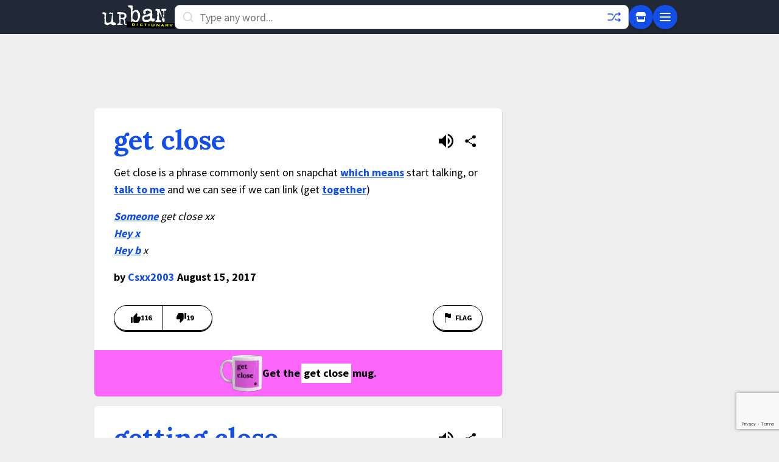

--- FILE ---
content_type: text/html; charset=utf-8
request_url: https://www.google.com/recaptcha/enterprise/anchor?ar=1&k=6Ld5tgYsAAAAAJbQ7kZJJ83v681QB5eCKA2rxyEP&co=aHR0cHM6Ly93d3cudXJiYW5kaWN0aW9uYXJ5LmNvbTo0NDM.&hl=en&v=7gg7H51Q-naNfhmCP3_R47ho&size=invisible&anchor-ms=20000&execute-ms=30000&cb=jkw9ue82uyev
body_size: 48391
content:
<!DOCTYPE HTML><html dir="ltr" lang="en"><head><meta http-equiv="Content-Type" content="text/html; charset=UTF-8">
<meta http-equiv="X-UA-Compatible" content="IE=edge">
<title>reCAPTCHA</title>
<style type="text/css">
/* cyrillic-ext */
@font-face {
  font-family: 'Roboto';
  font-style: normal;
  font-weight: 400;
  font-stretch: 100%;
  src: url(//fonts.gstatic.com/s/roboto/v48/KFO7CnqEu92Fr1ME7kSn66aGLdTylUAMa3GUBHMdazTgWw.woff2) format('woff2');
  unicode-range: U+0460-052F, U+1C80-1C8A, U+20B4, U+2DE0-2DFF, U+A640-A69F, U+FE2E-FE2F;
}
/* cyrillic */
@font-face {
  font-family: 'Roboto';
  font-style: normal;
  font-weight: 400;
  font-stretch: 100%;
  src: url(//fonts.gstatic.com/s/roboto/v48/KFO7CnqEu92Fr1ME7kSn66aGLdTylUAMa3iUBHMdazTgWw.woff2) format('woff2');
  unicode-range: U+0301, U+0400-045F, U+0490-0491, U+04B0-04B1, U+2116;
}
/* greek-ext */
@font-face {
  font-family: 'Roboto';
  font-style: normal;
  font-weight: 400;
  font-stretch: 100%;
  src: url(//fonts.gstatic.com/s/roboto/v48/KFO7CnqEu92Fr1ME7kSn66aGLdTylUAMa3CUBHMdazTgWw.woff2) format('woff2');
  unicode-range: U+1F00-1FFF;
}
/* greek */
@font-face {
  font-family: 'Roboto';
  font-style: normal;
  font-weight: 400;
  font-stretch: 100%;
  src: url(//fonts.gstatic.com/s/roboto/v48/KFO7CnqEu92Fr1ME7kSn66aGLdTylUAMa3-UBHMdazTgWw.woff2) format('woff2');
  unicode-range: U+0370-0377, U+037A-037F, U+0384-038A, U+038C, U+038E-03A1, U+03A3-03FF;
}
/* math */
@font-face {
  font-family: 'Roboto';
  font-style: normal;
  font-weight: 400;
  font-stretch: 100%;
  src: url(//fonts.gstatic.com/s/roboto/v48/KFO7CnqEu92Fr1ME7kSn66aGLdTylUAMawCUBHMdazTgWw.woff2) format('woff2');
  unicode-range: U+0302-0303, U+0305, U+0307-0308, U+0310, U+0312, U+0315, U+031A, U+0326-0327, U+032C, U+032F-0330, U+0332-0333, U+0338, U+033A, U+0346, U+034D, U+0391-03A1, U+03A3-03A9, U+03B1-03C9, U+03D1, U+03D5-03D6, U+03F0-03F1, U+03F4-03F5, U+2016-2017, U+2034-2038, U+203C, U+2040, U+2043, U+2047, U+2050, U+2057, U+205F, U+2070-2071, U+2074-208E, U+2090-209C, U+20D0-20DC, U+20E1, U+20E5-20EF, U+2100-2112, U+2114-2115, U+2117-2121, U+2123-214F, U+2190, U+2192, U+2194-21AE, U+21B0-21E5, U+21F1-21F2, U+21F4-2211, U+2213-2214, U+2216-22FF, U+2308-230B, U+2310, U+2319, U+231C-2321, U+2336-237A, U+237C, U+2395, U+239B-23B7, U+23D0, U+23DC-23E1, U+2474-2475, U+25AF, U+25B3, U+25B7, U+25BD, U+25C1, U+25CA, U+25CC, U+25FB, U+266D-266F, U+27C0-27FF, U+2900-2AFF, U+2B0E-2B11, U+2B30-2B4C, U+2BFE, U+3030, U+FF5B, U+FF5D, U+1D400-1D7FF, U+1EE00-1EEFF;
}
/* symbols */
@font-face {
  font-family: 'Roboto';
  font-style: normal;
  font-weight: 400;
  font-stretch: 100%;
  src: url(//fonts.gstatic.com/s/roboto/v48/KFO7CnqEu92Fr1ME7kSn66aGLdTylUAMaxKUBHMdazTgWw.woff2) format('woff2');
  unicode-range: U+0001-000C, U+000E-001F, U+007F-009F, U+20DD-20E0, U+20E2-20E4, U+2150-218F, U+2190, U+2192, U+2194-2199, U+21AF, U+21E6-21F0, U+21F3, U+2218-2219, U+2299, U+22C4-22C6, U+2300-243F, U+2440-244A, U+2460-24FF, U+25A0-27BF, U+2800-28FF, U+2921-2922, U+2981, U+29BF, U+29EB, U+2B00-2BFF, U+4DC0-4DFF, U+FFF9-FFFB, U+10140-1018E, U+10190-1019C, U+101A0, U+101D0-101FD, U+102E0-102FB, U+10E60-10E7E, U+1D2C0-1D2D3, U+1D2E0-1D37F, U+1F000-1F0FF, U+1F100-1F1AD, U+1F1E6-1F1FF, U+1F30D-1F30F, U+1F315, U+1F31C, U+1F31E, U+1F320-1F32C, U+1F336, U+1F378, U+1F37D, U+1F382, U+1F393-1F39F, U+1F3A7-1F3A8, U+1F3AC-1F3AF, U+1F3C2, U+1F3C4-1F3C6, U+1F3CA-1F3CE, U+1F3D4-1F3E0, U+1F3ED, U+1F3F1-1F3F3, U+1F3F5-1F3F7, U+1F408, U+1F415, U+1F41F, U+1F426, U+1F43F, U+1F441-1F442, U+1F444, U+1F446-1F449, U+1F44C-1F44E, U+1F453, U+1F46A, U+1F47D, U+1F4A3, U+1F4B0, U+1F4B3, U+1F4B9, U+1F4BB, U+1F4BF, U+1F4C8-1F4CB, U+1F4D6, U+1F4DA, U+1F4DF, U+1F4E3-1F4E6, U+1F4EA-1F4ED, U+1F4F7, U+1F4F9-1F4FB, U+1F4FD-1F4FE, U+1F503, U+1F507-1F50B, U+1F50D, U+1F512-1F513, U+1F53E-1F54A, U+1F54F-1F5FA, U+1F610, U+1F650-1F67F, U+1F687, U+1F68D, U+1F691, U+1F694, U+1F698, U+1F6AD, U+1F6B2, U+1F6B9-1F6BA, U+1F6BC, U+1F6C6-1F6CF, U+1F6D3-1F6D7, U+1F6E0-1F6EA, U+1F6F0-1F6F3, U+1F6F7-1F6FC, U+1F700-1F7FF, U+1F800-1F80B, U+1F810-1F847, U+1F850-1F859, U+1F860-1F887, U+1F890-1F8AD, U+1F8B0-1F8BB, U+1F8C0-1F8C1, U+1F900-1F90B, U+1F93B, U+1F946, U+1F984, U+1F996, U+1F9E9, U+1FA00-1FA6F, U+1FA70-1FA7C, U+1FA80-1FA89, U+1FA8F-1FAC6, U+1FACE-1FADC, U+1FADF-1FAE9, U+1FAF0-1FAF8, U+1FB00-1FBFF;
}
/* vietnamese */
@font-face {
  font-family: 'Roboto';
  font-style: normal;
  font-weight: 400;
  font-stretch: 100%;
  src: url(//fonts.gstatic.com/s/roboto/v48/KFO7CnqEu92Fr1ME7kSn66aGLdTylUAMa3OUBHMdazTgWw.woff2) format('woff2');
  unicode-range: U+0102-0103, U+0110-0111, U+0128-0129, U+0168-0169, U+01A0-01A1, U+01AF-01B0, U+0300-0301, U+0303-0304, U+0308-0309, U+0323, U+0329, U+1EA0-1EF9, U+20AB;
}
/* latin-ext */
@font-face {
  font-family: 'Roboto';
  font-style: normal;
  font-weight: 400;
  font-stretch: 100%;
  src: url(//fonts.gstatic.com/s/roboto/v48/KFO7CnqEu92Fr1ME7kSn66aGLdTylUAMa3KUBHMdazTgWw.woff2) format('woff2');
  unicode-range: U+0100-02BA, U+02BD-02C5, U+02C7-02CC, U+02CE-02D7, U+02DD-02FF, U+0304, U+0308, U+0329, U+1D00-1DBF, U+1E00-1E9F, U+1EF2-1EFF, U+2020, U+20A0-20AB, U+20AD-20C0, U+2113, U+2C60-2C7F, U+A720-A7FF;
}
/* latin */
@font-face {
  font-family: 'Roboto';
  font-style: normal;
  font-weight: 400;
  font-stretch: 100%;
  src: url(//fonts.gstatic.com/s/roboto/v48/KFO7CnqEu92Fr1ME7kSn66aGLdTylUAMa3yUBHMdazQ.woff2) format('woff2');
  unicode-range: U+0000-00FF, U+0131, U+0152-0153, U+02BB-02BC, U+02C6, U+02DA, U+02DC, U+0304, U+0308, U+0329, U+2000-206F, U+20AC, U+2122, U+2191, U+2193, U+2212, U+2215, U+FEFF, U+FFFD;
}
/* cyrillic-ext */
@font-face {
  font-family: 'Roboto';
  font-style: normal;
  font-weight: 500;
  font-stretch: 100%;
  src: url(//fonts.gstatic.com/s/roboto/v48/KFO7CnqEu92Fr1ME7kSn66aGLdTylUAMa3GUBHMdazTgWw.woff2) format('woff2');
  unicode-range: U+0460-052F, U+1C80-1C8A, U+20B4, U+2DE0-2DFF, U+A640-A69F, U+FE2E-FE2F;
}
/* cyrillic */
@font-face {
  font-family: 'Roboto';
  font-style: normal;
  font-weight: 500;
  font-stretch: 100%;
  src: url(//fonts.gstatic.com/s/roboto/v48/KFO7CnqEu92Fr1ME7kSn66aGLdTylUAMa3iUBHMdazTgWw.woff2) format('woff2');
  unicode-range: U+0301, U+0400-045F, U+0490-0491, U+04B0-04B1, U+2116;
}
/* greek-ext */
@font-face {
  font-family: 'Roboto';
  font-style: normal;
  font-weight: 500;
  font-stretch: 100%;
  src: url(//fonts.gstatic.com/s/roboto/v48/KFO7CnqEu92Fr1ME7kSn66aGLdTylUAMa3CUBHMdazTgWw.woff2) format('woff2');
  unicode-range: U+1F00-1FFF;
}
/* greek */
@font-face {
  font-family: 'Roboto';
  font-style: normal;
  font-weight: 500;
  font-stretch: 100%;
  src: url(//fonts.gstatic.com/s/roboto/v48/KFO7CnqEu92Fr1ME7kSn66aGLdTylUAMa3-UBHMdazTgWw.woff2) format('woff2');
  unicode-range: U+0370-0377, U+037A-037F, U+0384-038A, U+038C, U+038E-03A1, U+03A3-03FF;
}
/* math */
@font-face {
  font-family: 'Roboto';
  font-style: normal;
  font-weight: 500;
  font-stretch: 100%;
  src: url(//fonts.gstatic.com/s/roboto/v48/KFO7CnqEu92Fr1ME7kSn66aGLdTylUAMawCUBHMdazTgWw.woff2) format('woff2');
  unicode-range: U+0302-0303, U+0305, U+0307-0308, U+0310, U+0312, U+0315, U+031A, U+0326-0327, U+032C, U+032F-0330, U+0332-0333, U+0338, U+033A, U+0346, U+034D, U+0391-03A1, U+03A3-03A9, U+03B1-03C9, U+03D1, U+03D5-03D6, U+03F0-03F1, U+03F4-03F5, U+2016-2017, U+2034-2038, U+203C, U+2040, U+2043, U+2047, U+2050, U+2057, U+205F, U+2070-2071, U+2074-208E, U+2090-209C, U+20D0-20DC, U+20E1, U+20E5-20EF, U+2100-2112, U+2114-2115, U+2117-2121, U+2123-214F, U+2190, U+2192, U+2194-21AE, U+21B0-21E5, U+21F1-21F2, U+21F4-2211, U+2213-2214, U+2216-22FF, U+2308-230B, U+2310, U+2319, U+231C-2321, U+2336-237A, U+237C, U+2395, U+239B-23B7, U+23D0, U+23DC-23E1, U+2474-2475, U+25AF, U+25B3, U+25B7, U+25BD, U+25C1, U+25CA, U+25CC, U+25FB, U+266D-266F, U+27C0-27FF, U+2900-2AFF, U+2B0E-2B11, U+2B30-2B4C, U+2BFE, U+3030, U+FF5B, U+FF5D, U+1D400-1D7FF, U+1EE00-1EEFF;
}
/* symbols */
@font-face {
  font-family: 'Roboto';
  font-style: normal;
  font-weight: 500;
  font-stretch: 100%;
  src: url(//fonts.gstatic.com/s/roboto/v48/KFO7CnqEu92Fr1ME7kSn66aGLdTylUAMaxKUBHMdazTgWw.woff2) format('woff2');
  unicode-range: U+0001-000C, U+000E-001F, U+007F-009F, U+20DD-20E0, U+20E2-20E4, U+2150-218F, U+2190, U+2192, U+2194-2199, U+21AF, U+21E6-21F0, U+21F3, U+2218-2219, U+2299, U+22C4-22C6, U+2300-243F, U+2440-244A, U+2460-24FF, U+25A0-27BF, U+2800-28FF, U+2921-2922, U+2981, U+29BF, U+29EB, U+2B00-2BFF, U+4DC0-4DFF, U+FFF9-FFFB, U+10140-1018E, U+10190-1019C, U+101A0, U+101D0-101FD, U+102E0-102FB, U+10E60-10E7E, U+1D2C0-1D2D3, U+1D2E0-1D37F, U+1F000-1F0FF, U+1F100-1F1AD, U+1F1E6-1F1FF, U+1F30D-1F30F, U+1F315, U+1F31C, U+1F31E, U+1F320-1F32C, U+1F336, U+1F378, U+1F37D, U+1F382, U+1F393-1F39F, U+1F3A7-1F3A8, U+1F3AC-1F3AF, U+1F3C2, U+1F3C4-1F3C6, U+1F3CA-1F3CE, U+1F3D4-1F3E0, U+1F3ED, U+1F3F1-1F3F3, U+1F3F5-1F3F7, U+1F408, U+1F415, U+1F41F, U+1F426, U+1F43F, U+1F441-1F442, U+1F444, U+1F446-1F449, U+1F44C-1F44E, U+1F453, U+1F46A, U+1F47D, U+1F4A3, U+1F4B0, U+1F4B3, U+1F4B9, U+1F4BB, U+1F4BF, U+1F4C8-1F4CB, U+1F4D6, U+1F4DA, U+1F4DF, U+1F4E3-1F4E6, U+1F4EA-1F4ED, U+1F4F7, U+1F4F9-1F4FB, U+1F4FD-1F4FE, U+1F503, U+1F507-1F50B, U+1F50D, U+1F512-1F513, U+1F53E-1F54A, U+1F54F-1F5FA, U+1F610, U+1F650-1F67F, U+1F687, U+1F68D, U+1F691, U+1F694, U+1F698, U+1F6AD, U+1F6B2, U+1F6B9-1F6BA, U+1F6BC, U+1F6C6-1F6CF, U+1F6D3-1F6D7, U+1F6E0-1F6EA, U+1F6F0-1F6F3, U+1F6F7-1F6FC, U+1F700-1F7FF, U+1F800-1F80B, U+1F810-1F847, U+1F850-1F859, U+1F860-1F887, U+1F890-1F8AD, U+1F8B0-1F8BB, U+1F8C0-1F8C1, U+1F900-1F90B, U+1F93B, U+1F946, U+1F984, U+1F996, U+1F9E9, U+1FA00-1FA6F, U+1FA70-1FA7C, U+1FA80-1FA89, U+1FA8F-1FAC6, U+1FACE-1FADC, U+1FADF-1FAE9, U+1FAF0-1FAF8, U+1FB00-1FBFF;
}
/* vietnamese */
@font-face {
  font-family: 'Roboto';
  font-style: normal;
  font-weight: 500;
  font-stretch: 100%;
  src: url(//fonts.gstatic.com/s/roboto/v48/KFO7CnqEu92Fr1ME7kSn66aGLdTylUAMa3OUBHMdazTgWw.woff2) format('woff2');
  unicode-range: U+0102-0103, U+0110-0111, U+0128-0129, U+0168-0169, U+01A0-01A1, U+01AF-01B0, U+0300-0301, U+0303-0304, U+0308-0309, U+0323, U+0329, U+1EA0-1EF9, U+20AB;
}
/* latin-ext */
@font-face {
  font-family: 'Roboto';
  font-style: normal;
  font-weight: 500;
  font-stretch: 100%;
  src: url(//fonts.gstatic.com/s/roboto/v48/KFO7CnqEu92Fr1ME7kSn66aGLdTylUAMa3KUBHMdazTgWw.woff2) format('woff2');
  unicode-range: U+0100-02BA, U+02BD-02C5, U+02C7-02CC, U+02CE-02D7, U+02DD-02FF, U+0304, U+0308, U+0329, U+1D00-1DBF, U+1E00-1E9F, U+1EF2-1EFF, U+2020, U+20A0-20AB, U+20AD-20C0, U+2113, U+2C60-2C7F, U+A720-A7FF;
}
/* latin */
@font-face {
  font-family: 'Roboto';
  font-style: normal;
  font-weight: 500;
  font-stretch: 100%;
  src: url(//fonts.gstatic.com/s/roboto/v48/KFO7CnqEu92Fr1ME7kSn66aGLdTylUAMa3yUBHMdazQ.woff2) format('woff2');
  unicode-range: U+0000-00FF, U+0131, U+0152-0153, U+02BB-02BC, U+02C6, U+02DA, U+02DC, U+0304, U+0308, U+0329, U+2000-206F, U+20AC, U+2122, U+2191, U+2193, U+2212, U+2215, U+FEFF, U+FFFD;
}
/* cyrillic-ext */
@font-face {
  font-family: 'Roboto';
  font-style: normal;
  font-weight: 900;
  font-stretch: 100%;
  src: url(//fonts.gstatic.com/s/roboto/v48/KFO7CnqEu92Fr1ME7kSn66aGLdTylUAMa3GUBHMdazTgWw.woff2) format('woff2');
  unicode-range: U+0460-052F, U+1C80-1C8A, U+20B4, U+2DE0-2DFF, U+A640-A69F, U+FE2E-FE2F;
}
/* cyrillic */
@font-face {
  font-family: 'Roboto';
  font-style: normal;
  font-weight: 900;
  font-stretch: 100%;
  src: url(//fonts.gstatic.com/s/roboto/v48/KFO7CnqEu92Fr1ME7kSn66aGLdTylUAMa3iUBHMdazTgWw.woff2) format('woff2');
  unicode-range: U+0301, U+0400-045F, U+0490-0491, U+04B0-04B1, U+2116;
}
/* greek-ext */
@font-face {
  font-family: 'Roboto';
  font-style: normal;
  font-weight: 900;
  font-stretch: 100%;
  src: url(//fonts.gstatic.com/s/roboto/v48/KFO7CnqEu92Fr1ME7kSn66aGLdTylUAMa3CUBHMdazTgWw.woff2) format('woff2');
  unicode-range: U+1F00-1FFF;
}
/* greek */
@font-face {
  font-family: 'Roboto';
  font-style: normal;
  font-weight: 900;
  font-stretch: 100%;
  src: url(//fonts.gstatic.com/s/roboto/v48/KFO7CnqEu92Fr1ME7kSn66aGLdTylUAMa3-UBHMdazTgWw.woff2) format('woff2');
  unicode-range: U+0370-0377, U+037A-037F, U+0384-038A, U+038C, U+038E-03A1, U+03A3-03FF;
}
/* math */
@font-face {
  font-family: 'Roboto';
  font-style: normal;
  font-weight: 900;
  font-stretch: 100%;
  src: url(//fonts.gstatic.com/s/roboto/v48/KFO7CnqEu92Fr1ME7kSn66aGLdTylUAMawCUBHMdazTgWw.woff2) format('woff2');
  unicode-range: U+0302-0303, U+0305, U+0307-0308, U+0310, U+0312, U+0315, U+031A, U+0326-0327, U+032C, U+032F-0330, U+0332-0333, U+0338, U+033A, U+0346, U+034D, U+0391-03A1, U+03A3-03A9, U+03B1-03C9, U+03D1, U+03D5-03D6, U+03F0-03F1, U+03F4-03F5, U+2016-2017, U+2034-2038, U+203C, U+2040, U+2043, U+2047, U+2050, U+2057, U+205F, U+2070-2071, U+2074-208E, U+2090-209C, U+20D0-20DC, U+20E1, U+20E5-20EF, U+2100-2112, U+2114-2115, U+2117-2121, U+2123-214F, U+2190, U+2192, U+2194-21AE, U+21B0-21E5, U+21F1-21F2, U+21F4-2211, U+2213-2214, U+2216-22FF, U+2308-230B, U+2310, U+2319, U+231C-2321, U+2336-237A, U+237C, U+2395, U+239B-23B7, U+23D0, U+23DC-23E1, U+2474-2475, U+25AF, U+25B3, U+25B7, U+25BD, U+25C1, U+25CA, U+25CC, U+25FB, U+266D-266F, U+27C0-27FF, U+2900-2AFF, U+2B0E-2B11, U+2B30-2B4C, U+2BFE, U+3030, U+FF5B, U+FF5D, U+1D400-1D7FF, U+1EE00-1EEFF;
}
/* symbols */
@font-face {
  font-family: 'Roboto';
  font-style: normal;
  font-weight: 900;
  font-stretch: 100%;
  src: url(//fonts.gstatic.com/s/roboto/v48/KFO7CnqEu92Fr1ME7kSn66aGLdTylUAMaxKUBHMdazTgWw.woff2) format('woff2');
  unicode-range: U+0001-000C, U+000E-001F, U+007F-009F, U+20DD-20E0, U+20E2-20E4, U+2150-218F, U+2190, U+2192, U+2194-2199, U+21AF, U+21E6-21F0, U+21F3, U+2218-2219, U+2299, U+22C4-22C6, U+2300-243F, U+2440-244A, U+2460-24FF, U+25A0-27BF, U+2800-28FF, U+2921-2922, U+2981, U+29BF, U+29EB, U+2B00-2BFF, U+4DC0-4DFF, U+FFF9-FFFB, U+10140-1018E, U+10190-1019C, U+101A0, U+101D0-101FD, U+102E0-102FB, U+10E60-10E7E, U+1D2C0-1D2D3, U+1D2E0-1D37F, U+1F000-1F0FF, U+1F100-1F1AD, U+1F1E6-1F1FF, U+1F30D-1F30F, U+1F315, U+1F31C, U+1F31E, U+1F320-1F32C, U+1F336, U+1F378, U+1F37D, U+1F382, U+1F393-1F39F, U+1F3A7-1F3A8, U+1F3AC-1F3AF, U+1F3C2, U+1F3C4-1F3C6, U+1F3CA-1F3CE, U+1F3D4-1F3E0, U+1F3ED, U+1F3F1-1F3F3, U+1F3F5-1F3F7, U+1F408, U+1F415, U+1F41F, U+1F426, U+1F43F, U+1F441-1F442, U+1F444, U+1F446-1F449, U+1F44C-1F44E, U+1F453, U+1F46A, U+1F47D, U+1F4A3, U+1F4B0, U+1F4B3, U+1F4B9, U+1F4BB, U+1F4BF, U+1F4C8-1F4CB, U+1F4D6, U+1F4DA, U+1F4DF, U+1F4E3-1F4E6, U+1F4EA-1F4ED, U+1F4F7, U+1F4F9-1F4FB, U+1F4FD-1F4FE, U+1F503, U+1F507-1F50B, U+1F50D, U+1F512-1F513, U+1F53E-1F54A, U+1F54F-1F5FA, U+1F610, U+1F650-1F67F, U+1F687, U+1F68D, U+1F691, U+1F694, U+1F698, U+1F6AD, U+1F6B2, U+1F6B9-1F6BA, U+1F6BC, U+1F6C6-1F6CF, U+1F6D3-1F6D7, U+1F6E0-1F6EA, U+1F6F0-1F6F3, U+1F6F7-1F6FC, U+1F700-1F7FF, U+1F800-1F80B, U+1F810-1F847, U+1F850-1F859, U+1F860-1F887, U+1F890-1F8AD, U+1F8B0-1F8BB, U+1F8C0-1F8C1, U+1F900-1F90B, U+1F93B, U+1F946, U+1F984, U+1F996, U+1F9E9, U+1FA00-1FA6F, U+1FA70-1FA7C, U+1FA80-1FA89, U+1FA8F-1FAC6, U+1FACE-1FADC, U+1FADF-1FAE9, U+1FAF0-1FAF8, U+1FB00-1FBFF;
}
/* vietnamese */
@font-face {
  font-family: 'Roboto';
  font-style: normal;
  font-weight: 900;
  font-stretch: 100%;
  src: url(//fonts.gstatic.com/s/roboto/v48/KFO7CnqEu92Fr1ME7kSn66aGLdTylUAMa3OUBHMdazTgWw.woff2) format('woff2');
  unicode-range: U+0102-0103, U+0110-0111, U+0128-0129, U+0168-0169, U+01A0-01A1, U+01AF-01B0, U+0300-0301, U+0303-0304, U+0308-0309, U+0323, U+0329, U+1EA0-1EF9, U+20AB;
}
/* latin-ext */
@font-face {
  font-family: 'Roboto';
  font-style: normal;
  font-weight: 900;
  font-stretch: 100%;
  src: url(//fonts.gstatic.com/s/roboto/v48/KFO7CnqEu92Fr1ME7kSn66aGLdTylUAMa3KUBHMdazTgWw.woff2) format('woff2');
  unicode-range: U+0100-02BA, U+02BD-02C5, U+02C7-02CC, U+02CE-02D7, U+02DD-02FF, U+0304, U+0308, U+0329, U+1D00-1DBF, U+1E00-1E9F, U+1EF2-1EFF, U+2020, U+20A0-20AB, U+20AD-20C0, U+2113, U+2C60-2C7F, U+A720-A7FF;
}
/* latin */
@font-face {
  font-family: 'Roboto';
  font-style: normal;
  font-weight: 900;
  font-stretch: 100%;
  src: url(//fonts.gstatic.com/s/roboto/v48/KFO7CnqEu92Fr1ME7kSn66aGLdTylUAMa3yUBHMdazQ.woff2) format('woff2');
  unicode-range: U+0000-00FF, U+0131, U+0152-0153, U+02BB-02BC, U+02C6, U+02DA, U+02DC, U+0304, U+0308, U+0329, U+2000-206F, U+20AC, U+2122, U+2191, U+2193, U+2212, U+2215, U+FEFF, U+FFFD;
}

</style>
<link rel="stylesheet" type="text/css" href="https://www.gstatic.com/recaptcha/releases/7gg7H51Q-naNfhmCP3_R47ho/styles__ltr.css">
<script nonce="Dt6H4Y6SvGdGtdACfUPYkw" type="text/javascript">window['__recaptcha_api'] = 'https://www.google.com/recaptcha/enterprise/';</script>
<script type="text/javascript" src="https://www.gstatic.com/recaptcha/releases/7gg7H51Q-naNfhmCP3_R47ho/recaptcha__en.js" nonce="Dt6H4Y6SvGdGtdACfUPYkw">
      
    </script></head>
<body><div id="rc-anchor-alert" class="rc-anchor-alert"></div>
<input type="hidden" id="recaptcha-token" value="[base64]">
<script type="text/javascript" nonce="Dt6H4Y6SvGdGtdACfUPYkw">
      recaptcha.anchor.Main.init("[\x22ainput\x22,[\x22bgdata\x22,\x22\x22,\[base64]/[base64]/[base64]/[base64]/cjw8ejpyPj4+eil9Y2F0Y2gobCl7dGhyb3cgbDt9fSxIPWZ1bmN0aW9uKHcsdCx6KXtpZih3PT0xOTR8fHc9PTIwOCl0LnZbd10/dC52W3ddLmNvbmNhdCh6KTp0LnZbd109b2Yoeix0KTtlbHNle2lmKHQuYkImJnchPTMxNylyZXR1cm47dz09NjZ8fHc9PTEyMnx8dz09NDcwfHx3PT00NHx8dz09NDE2fHx3PT0zOTd8fHc9PTQyMXx8dz09Njh8fHc9PTcwfHx3PT0xODQ/[base64]/[base64]/[base64]/bmV3IGRbVl0oSlswXSk6cD09Mj9uZXcgZFtWXShKWzBdLEpbMV0pOnA9PTM/bmV3IGRbVl0oSlswXSxKWzFdLEpbMl0pOnA9PTQ/[base64]/[base64]/[base64]/[base64]\x22,\[base64]\\u003d\\u003d\x22,\x22Fl06wrtpw4MmDcONwpp+w6XDsg9dYUbCnsK7w5UfwoEaKi4aw5HDosK2BsKjWhvCqMOFw5jCvsKGw7vDiMKUwo3CvS7DksK/woUtwpjCicKjB3TCkjtdScKiworDvcOZwpQcw45FUMOlw7R3IcOmSsOYwrfDvjs+wrTDm8OSbcKZwptlOk0KwppJw6fCs8O7wofCgQjCusODRATDjMOhwp/[base64]/CrW5Qwr9Mw53CscOHRwhnOV5YVsOHUMKpdsKBw43CtMO5wooVwr0BTUTCpcO8OiY7wqzDtsKGdwA1S8K1JGzCrXoiwqsKDcOfw6gDwp9TJXRSHQYyw6IJM8Kdw43Dkz8fcQLCgMKqbn7CpsOkw5t0JRpPNk7Dg1/CksKJw43Dg8KaEsO7w7gIw7jCm8K2GcONfsOdA11gw4xqMsOJwpJ/[base64]/[base64]/DlyrDrhrCq8OjwpsqPy3DkHPDqMKlWMOuw4M+w6Mcw6TCrsO9woRzUDPCnQ9KUjMcwofDqsK5FsOZwpzClz5ZwqEzAzfDpcO4QMOqC8KoesKDw5nCiHFbw6jCjMKqwr5owqbCuUnDjcKYcMO2w4BfwqjCmxPCsVpbTTrCgsKHw7hkUE/Ch1/DlcKpQn3DqiotPy7Dvi3DscORw5IdQi1LNsOdw5nCs1V2wrLChMOyw54EwrNdw48UwrgCJMKZwrvCpcOzw7MnLBpzX8K1ZnjCg8KLM8Oqw5IYw7Ugw5x4RlIJwpbCjMKXw5TDh2wCw6Jhwpdfw68GwoLCshnCiSLDn8KOYC/ChMOiUH3CqcKYP0vDkMKIdWBCTURSwoDDiTskwqYMw4VKwoUmw5BEUxnCvH5VHcOmw5/CgsOkTMKSYjbDklEPw4kiw4XCiMKoRktxw7nDrMKXZk/DscKHw4zCiDDDtcK3wrQgDMK+w7dqRiTDkcK5wr/Di2TDkTDDlMKYNk3CtcOoa2bDjsKWw6MAwrXCngBJwrjCmHDDmnXDtsOVw7vDuUcKw57DiMKdwoTDt3TCksKFw5rDmsO3dMKrJyA9IsOpfhlFOlQKw4F/w7LCqwbDgibDs8OtOS/DizHClsOiJsKtwojCiMO2w6UDwq3CvlnCrVQHflEpw5fDsjLDocOPw7nDqcKAXcOxw7oaZyNqw4UAEmlxIhxzPMOeNyPDi8KPc1E4w5M7w7HDqMK7aMKWdBDCsjNhw4MpKH/CqSEfc8O8wpHDolHDj2F1UsOfYwhHworDklwBw68resKEwpDCt8K7D8O1w7rCtWrCqEZuw690wrrDpsO1wq9cPcKCw5bDvMOTw48yBcK0VMO/GAHCvzHCt8OYw750Q8OtM8Kow60uKsKdw5vCvFosw6fDuyDDjzUpFCMLwq0qe8K0wqHDolPDkcKlwovDlypYBcOZY8K6FmjCp2PCrRppFyTDnFZqMcOGPSHDqsOYwrZRF1bCln/DhzXDhMOTHsKbIMK2w4jDr8OBwpcXE0hFwp/[base64]/Dk8OiJMKjw67DlUIIdiXChRItwo9kw7zDgRnCrwI1wp/Ds8KFw440wpDCsUQIDMONWXsZwoVJF8KQbgXCtcKsWiXDkHEVwo1sbsK3BMOBw6FaWsKrfB/[base64]/CjygZwqzDmMKfw5XDiW3Co0bCsBYeA8KzX8O5VRHDq8OSwpB4w6MgQQ3CkyXCncK7wrjCtcKdwrXDrMKAwpPChlPDjHguDzHCog5rw4vDhMOVFGIUKCtdw7zCmsO/[base64]/DusKzTsKZw4bDpEJuKCzCq8OUY3vCnnd5w4XDkMK4SmjDpcOswqolwoANEsK6AsKpVGnCqHDCkjYlw7QDen/CucOKw6LCk8OdwqPCocOBw74DwpRKwrjCv8KNwqfCicOXwqUIwoHDhkjChW0nw5/DlsKvwq/Dj8OfwqDChcKoM2PDj8KsPVVVIMKILcO/[base64]/CtmjDh8OLdmsnw45+wrbChktodDIAS8KYRyTCm8OwU8OrwqdSbcOjw78Gw6TDpMOrw6JZw6sKwok7fMKDw6EQGkrDmAVhwo8aw5fCpsOEHTcFSsOtP3rDl37CsTpiBxcdwoY9wq7ChBzDrgTDhF83wqfCvmTDgUp8wpYtwr/CmyjDnsKUw6Y9LGIALsKQw7/CpMOGw7XDkMOAw4LCiH04KcOGw7h0wpDDp8K4DGNEwo/DsUgtXcK+w53Ck8OmLMKiwp4/I8KOB8KxSnl+wpAHB8ORw4nDsQrCrMOdQj8GaT0Dwq/CsBBXwozDkB5UAsKWwoZWc8Ohw4bDo3zDk8OfwovDtH9pMQvDtsK/NgLDpkdcYxfDqcO2wqvDq8O3wqrCgBXCpsKBJD3DpcKXwrI2w6PDpEZHwp0fE8KHUMK4wpTDhsKJfHtJw57DtSIueBhGQ8KDwploS8Oqw7DCt3bDgAR0RsOPBUfCtMO3wo/CtsKQwqbDvhhdeh4OYiZ5RcKZw7dXWl/DksKeCMKcYSbCrinCvzTDlsOIw7HCpS/[base64]/CtWfCu8KBGHXDusO/GsKowofCgcObThLDhwnDvVjCu8OUdcOlNcOIH8OFw5R2TsOhwrLCo8OqWifCtxEGw7TCog4Fw5EHwozDiMODw6RwLMK1w4PDh1HCrWjDksK3cWdDIsOfw6TDmcKgDFNxw4TCoMK5wrtEbMOnw4/DvAtJw4jDlxoHwrDDqigQwp98McKdwp4Aw6llC8OhSEDChwBGZcK1w5vCl8OSw5jCu8Orw7dOfDLCjMO9wpzCsRhucsO7w4JATcKawoRLFMKEw5TDihA/wp5FwrLDiidHc8KVwpHDj8OAcMKnw5jDrMO5e8KwwovDg3JlWHIEVybCucOsw5hAN8OcJRxWw4TDnU/[base64]/Cv1DCkD3DiyzCijhdFMOoD8KqUEvDsSLDiloxL8KMw7bCpcKuw7oOS8ObAsOBwpfCncKYDEHDmMOpwrQ3wpNtwo/[base64]/Dj8OnwqjClh3DjsOIw5jDusKYPUQOwq3CqcO1wpnDvCQ4w4rDmsK9w7DCtDwCw4E9I8Klf2LCuMO9w71yS8O7D3PDjlUnCGxrZMKhw7peHSbClHHClQkzJlNIFgfDhsO3w5/CmjXClHo1ewAiwocmTC8RwqHCs8OSwoVGw74kwqvCjsK6wrAFw54dwr/DhQ7CtTjCo8KZwqfDvGPCm2XDmcO5w4MjwpkYwpRYKcOTwrbDry1XfsKsw447cMOaOMKvQsKfcxNfaMKyBsOtbVQ4allNw55Mw6HDk2obTMKjGWhWwqZsGmDCoQXDisOOwr8IwoTCsMOxwpjDmyDCu2EVwrp0Q8Kow7wSw7HDisKcSsKQw7/Cv2EPw7EPacKUw7cGO3Uxw6zCucKlJMOowocRenPDhMOXYMKJwovCqcOhw6UiEMOnwpbDo8O+U8K+Yh7DisOxwqnCgh7CjxrCvsKCwp7CoMOVe8O8wpPCi8O/SWPDskXDly7Cg8OawpBBwoLDvwt/[base64]/CpcOOw5wXw7IMWmBaw5rCvMO5w5LDuU7DsMO5wpcPD8O2W15fIDt2w6DDkG/[base64]/CjiVfJsK9O2bDrh52w6R7w4F9wpDDlWUQwrFRwqjDisKLw4REwp/[base64]/[base64]/CnABCaMOgw6JbH8OAXX1Rw7nDhQdkbMKNVMOKwpPChcONH8KWwqTDmAzChMOKD3MoShJqal/Djg7DkMKFHcKmWsO5VDnDsmI0TFA0AsOXw5oxw7LDvCovBxBJSMOEwq5vaktmdwxMw5YHwogMIFRzE8O4w51Mw75uSWo/L3BfcT/Cq8OqbF0JwofDs8KkOcK8VUHDuwnDsCRYE1/DlsKSRMK7aMOywpvCj2jDlB5dw7PDlyPDosKmwr0wCsKEw7ldw7o/wr/Dr8K4w7DDo8KfZMOcESlSAsKHPmsgSsK4w6HDkjnClMOSwp/CrMOqIAHCmxUddcOnCgPCl8OTPcOFc3rCusOxBsObCcKew6HDoQsFw4cUwpvDksOzwpBYTj/Dt8O2w5wmKRZewp1BAMOyBCbDmsOLalZFw63CoX4SGcKHVHTDlcKSw6nCmwXCvGzCi8O7wrrCgmAIbcKQMGPCqEbDtcKGw7t0wr/DjMOIwpYqT1TDpBdHwpBbMMKgN01We8KNwolsHMOJwofDtMOqC37Co8O8wpzCmiXClsOGw6nDncOrw55vw6whURl0wrHClA9jL8K2wqfCmsOsQcOAwozCk8KiwqtiFgxUEMKnCcKhwoMCBMOpPsOQKsOTw4/DsADCgXzDvcKywrPCmMKBwpNdYsOqwq7CinIqORrCngwRw70RwqsowpXCjUvCqsOKw4LDpUp0wqrCu8OHGiDCicOGw7pxwpzCkR5ow7tow4sBw5orw7vDhsOuXMOKwpk3wpV/IcKyDcO2cSjCoVrDpMOyfsKMbsK3wrd9w6xoGcOHw58gwrJ8w5U1OsKyw5rClMOdaV06w5Uww73CncKDYsO0wqLCm8KSwpYbwrrDqMKAwrHDjcOIRlVDwpUow7cjARFfw6R0JMOKYMO9wop6woxlwrLCr8KGw7siM8KPwp7CscKIYEPDssK3fhxPw51aGUDCiMO7OsO/wrPDosKvw6TDpj8jw4TCucKTwpkqw7/[base64]/DmMOaKcKNSwUCUsOqwpbDgirCgsKeWsKlwqbCmGnDo1oECcKrc2bClcOzwoEUwrHCvzLDslInw6JHUXfDkcKBLMKmw5/DhytMWRdTbcKBVcKCBzrCqsOxPcKOw4FARcKfwot1fcKDwq4XRUXDicKkw43DqcOPwqo7WQ1iw5rDjlxkCmXCoX40wpNuwr/DoHxpwq0tByxbw6AxwqnDmsKnw67Doi91wrIHFsKMw6B/GcKvw6LCiMKsYsKpw7kuTHlKw63Du8OZVB7DmsK1w5NWw77DvnkewrQPScKYwq7Cp8KLd8KCXhPChRclexTCisO8DGXDnBXDnMKlwqTDisOiw7wTaivChGvClnIywo1GY8KsJ8KGWEDDnMKawqAGwqxEWk/Cr0fCjcKaClNKGRkPBnjCtsKhwq4Mw7rCrsKjwoINIwEPKFpSbMKmPsOow7VmR8KZw6YKw7VYw6bDhFrDtRTClMK7dmAnw4/[base64]/CpzDDgCbCrcO5Q8OhacKbwr51w73CtjVGJG11w4U4wohIAkFjWmZHwpFIw61uwo7Dg0gWWFXDmMKPwrhhw44Xwr/Cm8KowqLCmcKZRcOwKzF4w6UDw706w4xVw4JcwqbCgmTCpAnDiMOUw4A6a3x2wqnCicOjVsK6BmYpwpxBGlw0EMOZZQFAGMOYH8Oyw6vDkMKJQ1LCvcKmRwscX2cKw4/CsSvDg3TDjVh0acKGBRrDiGxPe8KKLsOMJ8OGw6nDsMK3DEBcw4bCrMKQwooFfDJ7ZEPCszhpw4LCisKkd1zCkCZkC0/CplTDpsOdLl1TN0/[base64]/DgTXDlnLDpl3DrBbDvMOWw7dBwpxXwo/Ci8Klwr7CjFdGw7ETD8KbwqDCjcKuwqzChAtkRcKBX8KEw5w3IF3DjsOGwooiLMKRUsOKEUvDicKuw7dlEhNYQDDCnSTDp8KkID3Dulx9w4/ChD7CjizDiMK2FGHDqHjDssOpSFI/wp4pw4YEV8O2fn92w4bCtz3CuMKuNRXCsFHCvXJ2wrbDlWzCq8O1wp7CvxYbS8O/[base64]/[base64]/wphsw7UxZ3nCvUsYwqTDk8KCwqnDi8KewpdxNRHCkcKuAl4KwqvDjsK0Gx8nLcOMwp3CmgrCkcOkUmogwpXCtMK7HcOIVkzCjsOzw63DmcKXw4fDjkxYw5VXcBRzw4VrdGsKGDnDpcO6Pm/[base64]/Di8O3f2U9w7ZsHy3ClsOhw5jDgcKIHGZ5w6AFw5fDplFWw5oddVvCqB9nw57DnFbDnRzCq8KnQT7DuMO+wqXDlMK/w5EpRiUow64BMsOvU8ODC27ChsK6wo/CgsO8PcOtwoEqK8O8wq/[base64]/DvwxdwqrClMOgwqRwK3RPeMO4SgjCnnIdwqAAw4jCiiDCmC3DgcK5w60hwrjDuGbCqsONw5jCsAzDrsK5ScOQw6QlXkrCr8KHURQzwrhrw63CpMKpwqXDmcKrccKwwrFHfzDDpsOTUsKCTcOecMONwo3CsgfCrsKZw4LCjVk5NmAiw5cVSBXCpsK0EmtBQGdgw4R/w6vCqcOQBx/Cu8OuOUrDpsOWw43CvkfChMKQccKZXsOswqgLwqApw47DuAPCh3vCjcKmw7t/eElNJsKHwqTDvFnDj8KCUy/Cu1kQwpbCssOpwoAQwpzDt8OBw7zDvgrDpikhQWDDkisNCMOUS8O3w7hLccKKZ8KwLn5+wq7CtcK6S0zCicKawoJ8DXnDqMO/[base64]/DusKXwp/DisKww4lwKzVnC0RfEUTDgRzCvsKow63Cr8OZccOyw5cxazvCnmMUZR3Cn15kQMOcCcKPPm/[base64]/CjB3DrhcTwqvCvcO4w6zCtcKhdlrCncKfwqMuw4DClcO9w7HDnnrDvcKHwprDnRrCm8KVw7jDtlHDh8OzSjbCrcOFwofDhSbDmi3DiVsew7lATcOWaMOww7TCnTfCh8K0w5JsG8KSwoTCm8KqHWgZwozDtlnClsKsw7tvw7U6YsKQBsOzXcOZTztGwqggKcOFwp/DkErDgURAwpvDs8K+aMORwrwPWcKoJQ8AwpMuw4Ikf8ObL8KDf8OeB0N8wpTCp8OzF2YpTwl8JWZhS2nDplBZLMOgUsOzwpTCqcKSeVpDAsO/BQwFbsKZw4fDkyZUwqN8Vi3Cpm5ed1PDhcO5woPDjMKEGE7CrGxYeTLDmn7ChcKgAEvCiWc/wrvCq8KWw6fDjADDqW4Aw4vDscO5wot/w53DkMO9c8OiL8KEw4jCs8KWFBUhF2rCucO8HcOZwrJUKcKUHG7DmcKiNsKmcUvDuVPCscKBwqPDg13DkcK1D8OWwqbCkCApVDfCkXZ1wpnDjMKoOMOGW8KsQ8KDw7DDvyHDlMOowrnCqMKDAm14w6/DmcOMwrfDjycuWcOow5nCvwpHwpTDp8KHw7rDmsOuwqbDtsOmEcOHwo3CoWfDr1LChhoWw6QJwovCoGAwwpfDjsKGw67DqBYRMDViG8OJYMKScMOhDcK7bgxFwqpvw5M2wpxuaU/CiBouIcOSI8Kdw5JqwozDi8Kvf0rCqkE/woE0wpvCmmV/wo17wrM7GW/DqXU7C31Uw6vDu8OANcKjLV/Dq8Odwp9+w7LDt8OdI8KFwqtgw7Q1PnUewq5yDWrCjx7ClBzCmVnDhDvDtUpFw6bCiDLDtcKOw5bDpnvCj8ODZ15rwoxxw5AWwpXDisOtTg1Owp0Xwol4ccKOccOpXsKteV9oXMKZajPDm8O7dsKGS05wwr/DgMORw4XDhcKEPjQHwpwwaBzDiGrDt8ObEcKWwrHDgSnDscOhw7Few5EowqMMwpQZw6zDiCR8w54yRzV6wpTDi8KGw6LCp8KDwpjDh8KIw7wzR2sqX8OWwqxMbBREHD8GL1zDh8O0woMuC8Kpw4cSacKaURDCkx7Dl8KWwrrDukBdw6DCugQBMcK/w6zDo3MJGsOHXFPDusKAw7PDsMOnKsOWeMOiwp7ClxzCtxhjHhbDhsKVIcKVwp3CiGfDiMK/w4hmw6nCiEzCu0nCh8Oyf8OQw7o2YcOvw63DjMOIw65+wqjDvXHCmQ5zaGcOEHcxSMOnVk3Crw7DqcKTwqbDoMOKwr4JwrPCgxBJw71vwprCksODSDMFR8KGasOOU8OgwprDl8OZw73CiHzDjQt0FMOtPsOmVcKDCMONw6rDs0g4wpbCpWFhwoUWw6wfw5/DhMKewrnDgl/CtXDDmcOePCLDhD7CmMOOLXxaw5xHw4LCucO9w5xcWBfCj8OFPmNeEGkRBMOdwpVUwo5MLzZaw4d6wqvCmMOOwp/DqsOAwr9AQcOZw49Tw4nDicODw4ZdfMOyWgbDiMOLw41lAsKbw4zCqsOKdMKhw4xdw5pzw7RBwrTDgcKlw6QEw4bCqH7Dl1oLw7HDo0nCvwo4UFnCuH/ClMO5w5fCrCnDmMKtw4nClW7Dn8OlXsOLw7LCkcKpRBBgwqjDksOPUErDrGFww6nDlScqwo4TAVnDtUVkw5Y2MDTDpxvDhGnCtRtDNl4eOsOMw4lAJMK4HSHCvMOvw47Dp8Off8KrRcKAwrnDhDzDusOBbk8mw4rDmRvDssKsOsORHMO2w4zDq8K6FMKOw7/CuMOiYcORw4bCsMKJwoHCi8O1XHN/w7bDnyLDmcKXw4d8RcKLw5B+UsObLcO+FArCmsO0R8OfUMOpwpY9HsKqwpHCgTd+wpYyUToBV8KtDBzCmgYMGsOCRcOuw7fDrTPCl3HDv2EYw6zCtGYQworCvjtyJzPDpsKUw4U/w5FnF33CjnBlw4vCt14ZPGLDv8Ogw4zDnhdta8KDwp8/w7zCnMK9wq3DpMOTM8KGwqgBYMOWUsKbSMOhN3E0woHCnsK6FsKVYgEFLsO/GzvDp8Ocw5ctcibDlVvCsznCpMOtw7XDsx/[base64]/Ctj9ZwoI3w7RBPsK9w4l4bsO2Q8KiwpJuwoopeRBlw6LDt2Njw4hzBcOiw5s+wpzDjlHCpQApRcO3w5BmwrhBUsKTwrLDkQ7DqyvDiMKEw4/DlnpTaQBfwqXDgxc1w5PCsTPCgFnCums4wqp8fcKPwpoDwpxHw5oUMMK/w6vCuMK+w4RcfFjDnsO+AzceRcKjf8OgDj/DmcKgIsKFGXNUY8KJGmLCmsO9w6bDu8OOFjPDmMObw6bDkMKSATI7w7zCn2zDhnUTw6Z8HcKtw6ZiwrsUUsOPwpDCogbDkh8jwqDDsMOWGCnClsOKw5MRecO1OBXClHzDu8OmwobDqy7CtMONRwrDmGfDtw9dL8Kqw6NawrEhwq8Mw5h1wrIlPnh2OAFVdcK+wr/DlsOscwnDomjCmsKlw4ZMwqLDlMK1DT3DonZBQsKaJcOKKWjDujQ3Y8OlaBnDrhTCvXxaw58gRX7DlwFew7IPdC/DmUDDi8KqER/[base64]/Dnj/CkyTDrcKDwoTCtcOCZMOXJsKdSGM+w55Kw53DlEHDjMOxV8Oxw7t0wpDCmzg0agnDoGnDrwdowq7CnD0EDGnCp8K8V09Tw6B4FMOaQX3CmAJYEcOYw6lxw4DDnsKnSArCisKJwo5IUcOwSmDDoUNGwp5fwoZYCmxZwonDn8Ozw7E5AWU8MT/CjsKhOMK0TMO1w4lqMHsCwo0Hw4bCi0YswrbDm8K5LcO2PsKGKMKBXXzCgEJAdl7DgMKkwplEHcKww67DicKzQDfCiyrDp8OjDMKFwqg4woPDqMO3w5HDkMKcY8OAwrTCt1UHDcKNwq/CtcKLNHPDqhQ/HcO8eklQwpbDpMO2cWTDvHoHWcOVwqNTWiMwRF/DgsKfw4J3Q8OvDVDCtgbDlcKqw54Hwq4fwprDr3jDgGIVwqfClsKdwqR1DMKsF8OFPDTDrMK1b0kbwpMZJXA1EBPCnsO/woB6c0JUTMKPwrvCiw7DscKqw5oiw5Fsw7PCl8OROkVoUcOhBUnCuA/DsMO4w5B0DGXCmsKbQULDtsKPw4dJw5tOwotDJ2DDvsOSMsKyeMKnWVZzwqvDhnpSAzDCv3hOJsO9DTlSwqHClMK0W0fClcKCH8Kvw4XCqsOgGcOWwrIGwqfDnsKRCMOow77CvMKTfsK/[base64]/w7HClhDDlMKLwr3CvidVw5B8wpw9w6R2w4gtd8OaDmXDm0HCgsOgeGLCkcKVwp7CrsOeOSR+w5zDsTZiRhHDl0nDv3x4wppPwq7DscOzGxlLwp4HTsKCAjPDi09EM8KRwrPDigHChcKRwrsheSPChlJxG1/ClnoTwp3CkjJowonCgMKRRUDCo8OCw4PDqSFJAUETw6dTaHzCuXNpwoLDi8Kjw5XDhU/CtsKaMUTCskPCk25tDVgPw7wUWMOSLcKbw5LCgQ7Dmk3Dql58VnMbwrU5OsKowqRywqkmW0pZHsO4QHXCkcOkXFsMwqvDn37Cv0vCniHCjUpbZ24awr9gw7vDgVjChlzDrcKvwpcMwpLCr2YXDkpuwrDCpTkiFTh0MhLCvsOjw683wpw6w6MQHsKFDMK3w58PwqgUQy/Dn8Ovwq11w5TChW4WwoUcM8KwwoTDvcKjX8KXDkrDmcK5w5jDlCRBSTUWw5QGSsKwA8KeBhfCn8OcwrHCiMOMBsOiDn4mHGxFwo7CtQEVw4HDuGzDhl0vwqHCnsOIw7XDjD7DjsKfWVwJCsKOw5rDrwJIwo/CqsOJwr7DtcKYFyrDkU1sEAhsWQ3DhnjCt2jDh1s4w7Qow4HDvcOFZGo7wpjDv8OywqBkVGfDgsKfcsKxSMO+F8Kyw4xiVxJmw5hawqnCm0nDtMK8XsKyw4rDjMKDw4/DlQZXemRSwpQEI8KdwrgpLhvCpivCjcOsw7HDh8KVw6HCj8KRMXPDgMK8wp3CrgTCj8O/B3HCn8OlwqrDl2HCtBEVwrUgw4nDrsODYXlBc0TCnsOFw6fDgMKZe8OBesOZAsK3fcKjNsOPRAbCpS5LPsKxwoDDr8KEwrrCnUcfK8K2wrbDusOTfHwGwqfDgsKmM37CuGkJSnDCiyQjY8OyfDHDsjUiSF/CnMKbWhDCsUUUwqpmFMO/WMKiw7fDpsOawq8xwq/CmRzCuMK9wrPClSgrw77CnMKuwpM9wpolBMO2w6YkGcO/YjAuwpHCu8KHw4xvwqlGwp3CjMKhBcO4CMOKAsK6DMK3w4gwcCzDq2LDo8OAwo8/fcOKXsKSYQzDtsKrwpwYwp3CkxbDk0HCk8KHw7R2w6sFfMOCw4fDicOzC8O6ZMOzw7zCjkscw6VjazNywqQrwqAGwpszaBBBwq3CpCBPS8Kawrwew5TDnSLDrCJ1USDCnB7DjMKIwrVfwpbDgxDCrsOzw7rClsO9YQxgwoLCkcOsecOnw4/[base64]/[base64]/Cm8Oiw6sscXXCv8K7b8Oyw6d7w7bCjcKvNcKhEXh3w7oMIlYmw5fDtEvDsEHCv8Ouw7EgFiTCtcKKFsO2wp4qOXrDm8KVP8KPwoHCo8O1RMKnLj0TScOGARo3wpzCncKgEsOvw4I+KMKnHFIGc3lQw7FMaMOnw4vCsmnDn3jDhnkswp/[base64]/[base64]/w7XCn8K8WgV1wqsXwrURw69/BDIIwq8WwqDCgizChMKFJ1IRP8OjEgAEwrZ7c18pISY/V1gDPsKJWcORdcOUHSXCnQTDqFYfwqoOdg4qwrHDlsKqw5LDjMOsQl3DnCBvwr5Sw4NIXsKkV0DDs140Y8O1BMOCw6vDvMKIT3RBJcOtF0Niwo/Co1k/[base64]/[base64]/CucKJw6fClGkJDzEVw5XChnQYwqLDlyjDl8O3w7s+dh/[base64]/Ds8O/C8KDw7Rjw5lHwqFnw45BKCAQw5DCgcOZbgTCmD0FUMOjNMOyHcKmw6stCR/DgsOQw7/[base64]/Cl8KsWU0mw7gJwqJcw4Z1CsOxScKEw7jCgsK0w6nDs8Obw4dhwrnCjDsfwqnCrSvCncKjBQnDl3HDvsOmccOfNTNEw4wSw4sMemHCiFl9w4I1wrpVIitVQ8K4L8KVb8KVF8Kgw4dVwo/[base64]/DpcOywqAndQfCk0dYw7VKwpAfAcOlBAzDtUDDmMO7wqJ9w64JGjTDmcKdaUnDv8O8wqfDjsK4RnY/EcKqw7PDu1oEK2onwrRNX27Dh3TCijxcTsK4w4AAw7nDu1LDpUfCoDHDvGLCqQTCsMKWVsKUVQAfw4ULAT18w403wr0cDsKIEAQLaH0VAjMFwprCiGTCgTrCmsKBw6QxwpQOw4rDqMK/[base64]/[base64]/CjEVWwoLDhcKaw6QIwovCmsOAHcKsIMKUBMOIwp0QYBDDuXFAIAPCvcO/KiYWGsODwrgSwogwcsO8w58Uw7V5wpB2ccOXFsKzw7tWdSlRw5Bywr3CtMO/fMOdThPCr8O6w55zw6fCj8KSWcOQwpDDtsOuwpwmwqrCpcOjRxbDgUQWwofDpMOvaGpEU8OIGkzDtsOfwptyw7fDmcOewpAVwrzDjFZQw7FCwpETwpUeQRDCllfCsU/[base64]/Dj0p4D8K3wrpADz/[base64]/DpMKMwphIwoo/[base64]/w7fDk8K7EsKvJ1LDq3cMPMO8wo7Cp1xtW3YtwoDCjhZ/w59RTmfDthPCgH4lIMKFw4vCnsKkw6UsMUHDvsOBw53Ct8ODEcKWQMO8cMKZw6PDv1/CphjDlMO7CsKiKQLCrQtYNcOKwpcuB8OZw7AdQMK3w4Jfw4NPMMOew7bDp8KmWSBywqDDicK6XCjDmEHChsOBDiHCmDlGOChsw6nCiADDvzrDsD0wakrCsCjCpR9MajVww6LDpsO3PRzDpXoKJixUKMK/wr3DtglWw5EHwqhyw7l6w6HCtMOWMXDCi8KTwr9pwr/Cq2xXw5hRBgs+UkbCvTXCnVc8w7kHBMO3RikZw6DCrcOxwqLDpD0nL8OGw5dnXUM0wpjCl8Otw7TDhMOQwpvCqcORw5HCpsKCdmx/w6nChBhgPiXDqsOAA8K5w5nDlcKhw7ZJw5DCksKawpbCqcKoKmLCrjh3w5XCiXjCkULDgsOqw7ArSsKpesKRNVrCtC0Vw4PCu8OlwqRhw4/CiMKIwrjDkgsVN8Osw6HCjcK6w7FOVcOrVXjDlcK9aSPDhsK7dsK7XFFCcVVlw7o4cXVcScODYMKIw7bCtsKNw4cLTsKMcsK/DDQLCcKVw47DlQHDn3nCmizCr2hMXMKKdMO6w4VGw58Jwp5sGA3DhcKkMyvDhMKqUsKCwpNPw55PLMKiw73CssO1wqLDlA3Dj8KvwojCmcKMfEfCnHI5eMOvwpTDk8K9wrQxDkIbIBvCuwl/worCgWxww53CqMONw5DCusOgwoPCh0nDlsOaw5LDuSvCnwHCi8KBIFNPwq1JVnbCqMOMw6PCnHvDnnrDlMOnIA5Lwr88wpg0BgI9angGaidBKcK8F8OxJMKcwo7CpQ3CvsOMwrt0PBl/[base64]/ClTcGL8O1w6Qtw7/[base64]/Cv8KVwpF6eTNnw7xNYsOYw53CksOwW1o3w4oAecOlw6JwBiBbw7NndWjDgcKmYj/DpVIrVcO/wrfCrcObw6HCv8Omw69Qw6nDlcOywrxfw5HDs8OLwqvCv8OjejokwoLCrMOGw5HDoQQsPCFAw67Dm8OIPFzDsDvDlMO1UV/[base64]/DnX4uw4LDlMOXNS8QwrI+YcO0wog5W8O3YkxgE8O2KcO+G8O7w4XCnj/[base64]/DuTXCvMOvw4jDs8KRHMOUw6fCggnCisO2U8OlD20TC39GOsKnw57CmQ4vwqLCnnHCkVTCpxUsw6TDpMKyw5gzKyoQwpPCtkPDnMOQFR1gwrZfPsKawqQFw6h3woXDjHXDjhFFwoQAw6QbwpTCn8KVwpzDkcKwwrd6O8KgwrTCgn7DisOJdAfCunfCs8K5Hh/Cm8O5ZGPCm8OewpI0En4YwqrCtzQ0SsOeCsO3wq/ChBfDj8KVSMOqwpLDvglYBwjCghbDp8KCwpVfwqjClcOIwq/DsDvDnsK/w5rCrUl3wqLCulTCl8KJACoyBwXDisONdiHCrsKSwrcyw6vDikULw7Raw4vCujTClsKkw4rCvcONE8OrBMOyKsOHCcK2w4VWQ8Oiw4fDlTBmUMOcOcOZZcONFMOOAAbCrMKOwrE/RwvCgSbDjsOuw4zCjWRQwoh5wrzDrknCrGlewrfDgcKRw6vDolk8w5trEsKwLcOxw4V+fMK5b10Nw4rDnArDtsKuwplmEMKmOwAbwog0wppXCyXDngk1w7oCw6AYw7/CsHXCvFFGw4zDrQQuTHLDlG1Gw7rDm07DpErCvcKzTmxewpfCuQLCkRrDh8Kgw43CqMKUw65zw4V9GyHDpWRjw7zCucKiBMKTwqnClcKmwrwsMMOGAcKswrtHw4F6DDIBeT3ClMOuw4bDuyHCr2rDpUTDjzAHUEQqbg/Cr8KGaEMow4jCosKNwpBACMOFwoRGTiLCgkYvw5fCmsOsw5vDolcjXh/CklZGwrYIM8OBwpzCiHTDqcORw65ZwosSw6FJw7MBwq3Dn8Ozw5DCiMO5AMKBw6Few4/[base64]/CqAbCs8OQVsOJRj/Dh8ONw5lyw4tBw4fDrkjDuBNMw4IRBDDDsQJTBsOewrvCol0HwqvDjcKAWB9xw5vCt8OYwpjDn8OcbUddwq0iwq7CkBEDYwTDmyPCmsOLwpXCsxsJPMKCAMOuwoXDg2/Dq1/CpsKiBXsFw7dpNG3DmsO/[base64]/ZMKwwpcUbSgEWMKCOsOdwqfDo8Ktwr1rT8KraMO0w5BLw7vDp8KTH0jDvwkTwqBUJH9aw7HDjy/Cj8OKO1xtw5ctFEnDpsOzwqHCi8OWwofCmcKmwp7DuCgTwqXCsHLCssKgwqgZRwnDu8OEwp3CrcO/wrJdw5XDuBEmSV/DqBTCqHIAdVjDjB4ewoHChwYNO8OPWn1XWsKEwpzDrsOqw5rDn2cfXsK4LcKYYcOAw7o3MMODM8KHw7/CiHfCucO3w5dDw4LCsWIEV0nDlMO0w5hyQTkiw5tjw7UETcKXwofCgGoKwqM1MA7DhMO6w7JUw7/Dh8KXWMK4WwNsFQhyeMOFwofCtcKSQDtjw748w5fDr8O2w7Q+w7bDtSszw47CthvCrkrCs8KkwooJwrjCkcOfwpouw77DvMOLw5zDiMOya8OVJ3fDslMYwqDCmsKEwolPwr7DicK7w40kGRzCuMOZw7sywoRxwqfCowtBw4cbwpPDlkJow4JaN3rCm8KEw4NVKnINwo/Ct8O6Cw1EPMKbw7cow49GLB9YZsKQwqcsFXtNQhwbwrtlfcOMw5RSwoMRw4bCvsKdw7MvPMKzbTbDv8ORw57CpcKMw4J1DcOcdsOqw6nCnjJ/A8KLw5DDtcK1wpoCw5LDhCAPdsKYfVcUJMOHw5kzB8OjWsOaB1rCp0B7OsK4TxrDtsO3BQLCjsKCwr/DuMKLCcO6wofDpmzCosO4w4PCkAXCnUTCvMOKNsKiwponDy0Jw5Y0FkYRw4zChsOPw5LDg8OCw4PCnsKYwq4KPMKkw67CocOAw504ZjzDgCIeMn9iw6k+w65NwrXDt3jDoX49Ph7DhsOLd23CggvDicKbCgfCv8OAw6/Do8KIGUVWAHhrLMK3w60UIjfCm310w4XDhBpdwpIUw4fDncOyAMKkw7zDocKEX2zCjMK/WsKjwoVnw7XDg8KsGzrDjXsxwpvDk1IjEcKhQGpsw4TCt8Omw5HDiMOzASnCvRcKdsOFA8KyN8OewpNOWCjDusOpwqfDqsOEwprDjMORw6wBFsO/[base64]/Dq2nCp8KUawE/[base64]/w6vChS3DpsKVw6TDpsKdw7/CpMKMAcKwaxUHQGXDscKNw78mL8Onw4/CiH/[base64]/[base64]/CucO/w6BQB34FwpTCt8Klw6HCn8KGVA0Fw5hawrt4XDlKa8ObXjrDscODw4nClcK6w43DpMO/wrzClSXCsMOfSQnCo3tKA2NKwrDDuMOVI8KaAMKOLnnDqMKXw5IMXcKNC2AxecKUScO9ZB3Ch1bDrMOowqfDusObasO0woHDvMK0w5/[base64]/Z8KFwo7CgsK3w6HDgMKZwqXCtsKvw7bDosKbTkl+XXBfwpjDgDx/[base64]/CmMKrY8KjOcKxVUcDU8O5G8KUC8Kuw50Dwq1hZn0xIcKkw5NuL8K3w4TCosOLwqBYZmnCpsOLF8OIwpvDvn/DujsJwotmwrFtwrBiGMOSXMKZw5E6TkLDqnfConzCnMOnVBtnSCk/w4PDrlpvEsKCwpl6wokYwpXDoHDDo8OoNMKyTcKTKcO8wqg4woopQn1cHGFgwpM0w70cwrkfUBHDqcKCLcO7w7B2wpjCkMK3w4PDrnpGwoDCvcKmYsKIwq/[base64]/CncK/[base64]/[base64]/CrsK2wo9uwolMw5HDnsKEw4/CgQ/DqC3CncOfezHDj8KFDsOGw7LCtHTDjcObw6lDdMO/wrIpBcKaRcO6wqxLJcOVwrzCiMO7SjnDq0HDhXBvwrNRDAg8ET/Cqk7CucKnXRFyw48NwrF2w7bDoMKZw5gEH8K2w4l5wqBEwqTCsQjDhmzCs8K2wqfDvlHCnMOPwqbCpDfCnsOAR8KkAjHClS3ChGjDqsONdQREwpPCq8OCw6hbUDBBwoPDhVTDn8KYSyXCucOaw57ClcKUwq3Cs8KmwrUVwq3CvUXCnCXCmlDDqcKADxTDkMO/F8OxVMOmGndsw5DCsXzDhyshw7PCiMOewrkINMKEBwBuRsKcw7A+wp/[base64]\\u003d\x22],null,[\x22conf\x22,null,\x226Ld5tgYsAAAAAJbQ7kZJJ83v681QB5eCKA2rxyEP\x22,0,null,null,null,1,[16,21,125,63,73,95,87,41,43,42,83,102,105,109,121],[-1442069,477],0,null,null,null,null,0,null,0,null,700,1,null,0,\[base64]/tzcYADoGZWF6dTZkEg4Iiv2INxgAOgVNZklJNBoZCAMSFR0U8JfjNw7/vqUGGcSdCRmc4owCGQ\\u003d\\u003d\x22,0,1,null,null,1,null,0,0],\x22https://www.urbandictionary.com:443\x22,null,[3,1,1],null,null,null,1,3600,[\x22https://www.google.com/intl/en/policies/privacy/\x22,\x22https://www.google.com/intl/en/policies/terms/\x22],\x22zd475PeBl0xTAiVgvrENlDpe/FBh7D/a2bufIcaXc6E\\u003d\x22,1,0,null,1,1766345929108,0,0,[212],null,[136,38,68],\x22RC-UwUBxA-ZDFFrCw\x22,null,null,null,null,null,\x220dAFcWeA4mPNdOvW3mKPJP8dAnSSGpWM4fuiewPkQ49qW7tch_f4aGxuMvV7a3ZaIvPVipox0c3vW4EXlmpnPsYvwjGWVytcTj4Q\x22,1766428729135]");
    </script></body></html>